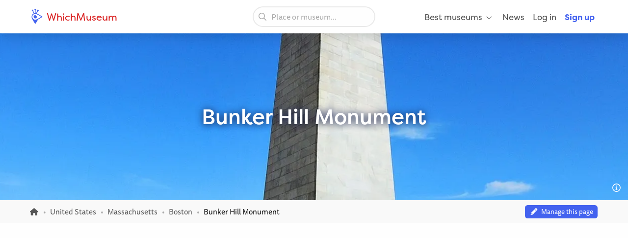

--- FILE ---
content_type: text/html; charset=UTF-8
request_url: https://whichmuseum.com/museum/bunker-hill-monument-boston-9073
body_size: 12488
content:
<!DOCTYPE html>
<html lang="en">
<head>
<meta charset="UTF-8">
<meta name="viewport" content="width=device-width, initial-scale=1.0">
<title>Bunker Hill Monument (Boston) - Visitor Information &amp; Reviews</title>
<link rel="shortcut icon" href="/images/favicon.ico">
<link rel="apple-touch-icon" sizes="180x180" href="/images/apple-touch-icon.png">
<link rel="icon" type="image/png" sizes="32x32" href="/images/favicon-32x32.png">
<link rel="icon" type="image/png" sizes="16x16" href="/images/favicon-16x16.png">
<link rel="mask-icon" href="/images/safari-pinned-tab.svg" color="#4362ef">
<meta name="theme-color" content="#ffffff">
<link rel="alternate" type="application/rss+xml" title="WhichMuseum News" href="https://whichmuseum.com/news/rss">
<link rel="manifest" href="/site.webmanifest">
<meta name="language" content="en">
<meta name="robots" content="index,follow">
<link rel="canonical" href="https://whichmuseum.com/museum/bunker-hill-monument-boston-9073">
<meta name="description" content="Bunker Hill Monument is a museum in Boston. View visitor information, information about the collection and read reviews.">
<meta property="og:title" content="Bunker Hill Monument (Boston) - Visitor Information &amp; Reviews - WhichMuseum">
<meta property="og:url" content="https://whichmuseum.com/museum/bunker-hill-monument-boston-9073"><meta property="og:image" content="https://image.wmsm.co/62a684b2cf986/og-image.webp?quality=80&width=1296&height=729&aspect_ratio=1296%3A729">
<meta property="og:description" content="Bunker Hill Monument is a museum in Boston. View visitor information, information about the collection and read reviews.">
<link rel="alternate" hreflang="x-default" href="https://whichmuseum.com/museum/bunker-hill-monument-boston-9073">
<link rel="alternate" hreflang="en" href="https://whichmuseum.com/museum/bunker-hill-monument-boston-9073">
<link rel="alternate" hreflang="en-GB" href="https://whichmuseum.co.uk/museum/bunker-hill-monument-boston-9073">
<link rel="alternate" hreflang="nl" href="https://whichmuseum.nl/museum/bunker-hill-monument-boston-9073">
<link rel="alternate" hreflang="de" href="https://whichmuseum.de/museum/bunker-hill-monument-boston-9073">
<link rel="alternate" hreflang="es" href="https://whichmuseum.es/museo/monumento-de-bunker-hill-boston-9073">
<link rel="alternate" hreflang="it" href="https://whichmuseum.it/museo/bunker-hill-monument-boston-9073">
<link rel="alternate" hreflang="fr" href="https://whichmuseum.fr/musee/monument-de-bunker-hill-boston-9073">
    <link rel="stylesheet" href="/build/app.65128ddf.css">
    <link rel="stylesheet" href="/build/museum.731bfe23.css">

<script>
    window.plausible=window.plausible||function(){(plausible.q=plausible.q||[]).push(arguments)},plausible.init=plausible.init||function(i){plausible.o=i||{}};
    
    window.wm = window.wm || {};
    window.wm.fn = window.wm.fn || {};
    window.wm.cmd = window.wm.cmd || [];
    window.wm.vars = window.wm.vars || {};
    
    window.wm.posthog = {
        enable: true,
        cmd: []
    }
    
    window.wm.app = {
        'auth_url': 'https://user.whichmuseum.com/user.json',
        'user': false,
        'environment': 'prod',
        'search_api': 'https://whichmuseum.com/search/suggest.json',
        'disable_ads': false,
        'disable_gtm': false,
        'locale': 'en-US',
        'language': 'en',
        'currency': 'USD',
        'is_vero_campaign': false
    };

    window.wm.fn.userHasRole = function(role) {
        if (window.wm.app.user) {
            return window.wm.app.user.roles.indexOf(role) !== -1;
        }
        return false;
    }

    window.wm.fn.log = function(message, name) {
        return window.wm.app.environment === 'prod' ? false : console.log('%cWM Log%c' + (name ? name + '%c ' : ' ') + message, 'background: #4362ef; color: #fff; padding: 5px; font-weight: bold;', (name ? 'background: #4de587; color: #0c5327; padding: 5px; font-weight: bold;' : ''), '');
    }

    window.wm.fn.sendEvent = function(event, vars) {
        // window.dataLayer = window.dataLayer || [];
        // var object = Object.assign({
        //     event: event
        // }, vars);
        
        //window.dataLayer.push(object);

        if (window.wm.fn.userHasRole('ROLE_ADMIN') || window.wm.app.environment !== 'prod') {
            window.wm.fn.log(JSON.stringify(vars), "Event: " + event);
        }

        if (typeof posthog !== 'undefined') {
            posthog.capture(event, vars);
        } else {
            window.wm.posthog.cmd.push(function() {
                posthog.capture(event, vars);
            });
        }
    }

    if (typeof sessionStorage !== 'undefined') {
        try {
            window.wm.app.user = JSON.parse(sessionStorage.getItem('user'));
        } catch {}
    }
</script>
    <script async src="https://securepubads.g.doubleclick.net/tag/js/gpt.js"></script>



    <script type="application/ld+json">
        {
        "@context": "https://schema.org/",
        "@type": "AggregateRating",
        "itemReviewed": {
            "@type": "Organization",
            "image": "https://image.wmsm.co/62a684b2cf986/bunker-hill-monument-boston.webp?quality=80&width=1296&height=729&aspect_ratio=1296%3A729",
            "name": "Bunker Hill Monument",
            "address" : {
            "@type": "PostalAddress",
            "streetAddress": "Monument Square",
            "addressLocality": "Boston",
            "postalCode": "MA 02129",
            "addressCountry": "US"
            }
        },
        "ratingValue": "4.4",
        "bestRating": "5",
        "ratingCount": "1"
        }
    </script>


<script type="application/ld+json">
  {
    "@context": "http://schema.org/",
    "@type": "Museum",
    "name": "Bunker Hill Monument",
    "description": "",
        "address": {
        "@type": "PostalAddress",
        "addressCountry": "United States",
        "addressLocality": "Boston",
        "streetAddress": "Monument Square"
      }
    }
  }
</script>

</head>
<body class="page-museum_index"><noscript><iframe src="https://www.googletagmanager.com/ns.html?id=GTM-WF5JV4V"
    height="0" width="0" style="display:none;visibility:hidden"></iframe></noscript><header id="header">
	<div class="grid-container">
		<div class="grid-x align-middle">
			<div class="cell auto large-4">
				<div class="grid-x align-middle logo">
					<div class="cell shrink">
						<a href="https://whichmuseum.com/"><span class='icon'><svg xmlns="http://www.w3.org/2000/svg" viewBox="0 0 24 24" width="16"><path d="M10.947 11.827c-.618 0-1.12-.486-1.12-1.087 0-.238.082-.457.217-.637a2.605 2.605 0 101.558 1.516 1.137 1.137 0 01-.655.208z"/><path d="M19.926 12.081c-.586-.404-4.199-2.814-7.422-4.38-.206-.099-.75-.321-.917-.397l1.797-3.433a1.302 1.302 0 00-.014-2.605c-.719 0-1.302.583-1.302 1.303 0 .3.105.571.274.791l-1.864 3.563a5.705 5.705 0 00-.725-.113V2.464c.427-.213.724-.65.724-1.161a1.302 1.302 0 10-2.605 0c0 .511.296.947.724 1.161v4.333c-.248.024-.489.07-.725.125L6.022 3.341c.16-.217.257-.481.257-.771a1.303 1.303 0 10-1.303 1.303l.016-.002 1.77 3.432a5.789 5.789 0 00-3.378 5.256c0 .097.005.198.016.303.048.945.359 1.747.772 2.601 1.687 3.309 4.121 7.263 4.525 7.849l.478.688.476-.69c.346-.502 2.407-3.521 3.857-6.417 2.896-1.451 5.916-3.512 6.418-3.858l.689-.477-.689-.477zM9.175 17.189a4.638 4.638 0 01-4.633-4.632 4.637 4.637 0 014.633-4.632c1.998 0 6.933 3.003 9.386 4.632-2.454 1.63-7.389 4.632-9.386 4.632z"/></svg></span> WhichMuseum</a>
					</div>
				</div>
			</div>
			<div class="cell auto show-for-large search">
									<div data-search class="search search--large">
    <label class="show-for-sr" for="search-large">Place or museum...</label><div><input type="text" placeholder="Place or museum..." id="search-large" data-no-results="No results for">
    <button aria-label="Search"><svg aria-hidden='true' class='icon icon--fw icon-magnifying-glass'><use xlink:href='/icons.svg?v=1#icon-magnifying-glass'></use></svg></button></div>
</div>
							</div>
			<div class="cell shrink large-4 navigation">
				    <div data-navigation style="display: none;">
    <a href="#" class="hide-for-large toggle" data-navigation-toggle>
        <span class="open mr-3" data-search-toggle="small"><svg aria-hidden='true' class='icon icon--fw icon-magnifying-glass'><use xlink:href='/icons.svg?v=1#icon-magnifying-glass'></use></svg><span>Search</span></span>
        <span class="open"><svg aria-hidden='true' class='icon icon--fw icon-bars'><use xlink:href='/icons.svg?v=1#icon-bars'></use></svg><span>Menu</span></span>
        <span class="close" style="display:none;"><svg aria-hidden='true' class='icon icon--fw icon-xmark'><use xlink:href='/icons.svg?v=1#icon-xmark'></use></svg></span>
        <span class="show-for-sr">Open/close menu</span>
    </a>
        <nav>
        <div class="hide-for-large">
            <div data-search class="search search--small">
    <label class="show-for-sr" for="search-small">Place or museum...</label><div><input type="text" placeholder="Place or museum..." id="search-small" data-no-results="No results for">
    <button aria-label="Search"><svg aria-hidden='true' class='icon icon--fw icon-magnifying-glass'><use xlink:href='/icons.svg?v=1#icon-magnifying-glass'></use></svg></button></div>
</div>
        </div>
        <ul class="main" style="display:none;" data-auth-show="always">
                            <li>
                    <a href="#" class="has-sub">Best museums <svg aria-hidden='true' class='icon icon--fw ml-1 icon--small icon-angle-down'><use xlink:href='/icons.svg?v=1#icon-angle-down'></use></svg></a>
                    <ul class="is-mega" style="visibility:hidden;">
                    <li><a href='/place/albania-10523/best-museums'>Albania </a></li><li><a href='/place/andorra-10524/best-museums'>Andorra </a></li><li><a href='/place/argentina-8889/best-museums'>Argentina </a></li><li><a href='/place/aruba-9430/best-museums'>Aruba </a></li><li><a href='/place/australia-3380/best-museums'>Australia </a></li><li><a href='/place/austria-7/best-museums'>Austria </a></li><li><a href='/place/azerbaijan-10526/best-museums'>Azerbaijan </a></li><li><a href='/place/belgium-2/best-museums'>Belgium </a></li><li><a href='/place/bolivia-9808/best-museums'>Bolivia </a></li><li><a href='/place/brazil-9985/best-museums'>Brazil </a></li><li><a href='/place/bulgaria-23/best-museums'>Bulgaria </a></li><li><a href='/place/canada-3381/best-museums'>Canada </a></li><li><a href='/place/chile-9615/best-museums'>Chile </a></li><li><a href='/place/china-22936/best-museums'>China </a></li><li><a href='/place/colombia-9342/best-museums'>Colombia </a></li><li><a href='/place/costa-rica-9616/best-museums'>Costa Rica </a></li><li><a href='/place/croatia-24/best-museums'>Croatia </a></li><li><a href='/place/cuba-9530/best-museums'>Cuba </a></li><li><a href='/place/czechia-13/best-museums'>Czechia </a></li><li><a href='/place/denmark-16/best-museums'>Denmark </a></li><li><a href='/place/dominican-republic-9614/best-museums'>Dominican Republic </a></li><li><a href='/place/ecuador-9844/best-museums'>Ecuador </a></li><li><a href='/place/egypt-22937/best-museums'>Egypt </a></li><li><a href='/place/england-4/best-museums'>England </a></li><li><a href='/place/estonia-20/best-museums'>Estonia </a></li><li><a href='/place/faroe-islands-10522/best-museums'>Faroe Islands </a></li><li><a href='/place/finland-21/best-museums'>Finland </a></li><li><a href='/place/france-11/best-museums'>France </a></li><li><a href='/place/germany-8/best-museums'>Germany </a></li><li><a href='/place/greece-14/best-museums'>Greece </a></li><li><a href='/place/hungary-17/best-museums'>Hungary </a></li><li><a href='/place/iceland-9429/best-museums'>Iceland </a></li><li><a href='/place/ireland-27/best-museums'>Ireland </a></li><li><a href='/place/italy-9/best-museums'>Italy </a></li><li><a href='/place/jamaica-8873/best-museums'>Jamaica </a></li><li><a href='/place/japan-21915/best-museums'>Japan </a></li><li><a href='/place/latvia-22/best-museums'>Latvia </a></li><li><a href='/place/liechtenstein-10525/best-museums'>Liechtenstein </a></li><li><a href='/place/lithuania-25/best-museums'>Lithuania </a></li><li><a href='/place/mexico-8505/best-museums'>Mexico </a></li><li><a href='/place/morocco-22938/best-museums'>Morocco </a></li><li><a href='/place/the-netherlands-1/best-museums'>Netherlands, the </a></li><li><a href='/place/new-zealand-3379/best-museums'>New Zealand </a></li><li><a href='/place/northern-ireland-3/best-museums'>Northern Ireland </a></li><li><a href='/place/norway-10527/best-museums'>Norway </a></li><li><a href='/place/paraguay-9914/best-museums'>Paraguay </a></li><li><a href='/place/peru-9472/best-museums'>Peru </a></li><li><a href='/place/poland-12/best-museums'>Poland </a></li><li><a href='/place/portugal-18/best-museums'>Portugal </a></li><li><a href='/place/puerto-rico-8835/best-museums'>Puerto rico </a></li><li><a href='/place/qatar-22939/best-museums'>Qatar </a></li><li><a href='/place/romania-19/best-museums'>Romania </a></li><li><a href='/place/russia-22940/best-museums'>Russia </a></li><li><a href='/place/rwanda-22954/best-museums'>Rwanda </a></li><li><a href='/place/scotland-6/best-museums'>Scotland </a></li><li><a href='/place/slovakia-26/best-museums'>Slovakia </a></li><li><a href='/place/south-africa-22953/best-museums'>South Africa </a></li><li><a href='/place/spain-10/best-museums'>Spain </a></li><li><a href='/place/suriname-9939/best-museums'>Suriname </a></li><li><a href='/place/sweden-15/best-museums'>Sweden </a></li><li><a href='/place/switzerland-10437/best-museums'>Switzerland </a></li><li><a href='/place/taiwan-22941/best-museums'>Taiwan </a></li><li><a href='/place/turkey-10440/best-museums'>Turkey </a></li><li><a href='/place/us-virgin-islands-8874/best-museums'>US virgin islands </a></li><li><a href='/place/united-arab-emirates-10409/best-museums'>United Arab Emirates </a></li><li><a href='/place/united-states-2682/best-museums'>United States </a></li><li><a href='/place/uruguay-9874/best-museums'>Uruguay </a></li><li><a href='/place/vatican-city-13344/best-museums'>Vatican City </a></li><li><a href='/place/venezuela-9791/best-museums'>Venezuela </a></li><li><a href='/place/wales-5/best-museums'>Wales </a></li><li><a href="/place/united-states-2682/places" class="show-for-small-only">All museums United States</a></li>                    </ul>
                </li>
                                        <li><a href="/news">News</a></li>
                                        <li class="hide-for-large">
                    <a href="#" class="has-sub">Language <svg aria-hidden='true' class='icon icon--fw ml-1 icon--small icon-angle-down'><use xlink:href='/icons.svg?v=1#icon-angle-down'></use></svg></a>
                    <ul>
                                                                    <li><a href="#"><strong>English (international)</strong></a></li>
                                                                <li><a href="https://whichmuseum.co.uk/museum/bunker-hill-monument-boston-9073">English (Great Britain)</a></li>
                                                                <li><a href="https://whichmuseum.nl/museum/bunker-hill-monument-boston-9073">Dutch</a></li>
                                                                <li><a href="https://whichmuseum.de/museum/bunker-hill-monument-boston-9073">German</a></li>
                                                                <li><a href="https://whichmuseum.es/museo/monumento-de-bunker-hill-boston-9073">Spanish</a></li>
                                                                <li><a href="https://whichmuseum.it/museo/bunker-hill-monument-boston-9073">Italian</a></li>
                                                                <li><a href="https://whichmuseum.fr/musee/monument-de-bunker-hill-boston-9073">French</a></li>
                                        </ul>
                </li>
                        <li data-auth-show="false"><a href="https://user.whichmuseum.com/login?referer_url=https://whichmuseum.com/museum/bunker-hill-monument-boston-9073" rel="nofollow">Log in</a></li>
            <li data-auth-show="false"><a href="https://user.whichmuseum.com/signup?referer_url=https://whichmuseum.com/museum/bunker-hill-monument-boston-9073" class="text-blue" rel="nofollow"><strong>Sign up</strong></a></li>

        </ul>
    </nav>
</div>

<script id="hbs-auth-navigation" type="text/x-handlebars-template">
    <li>
        <a href="#" class="has-sub">
            {{{ user_icon }}}
            <span class="hide-for-large">&nbsp;&nbsp;{{ display_name }}</span>
            <span class="hide-for-large"><svg aria-hidden='true' class='icon ml-1 icon--small icon-angle-down'><use xlink:href='/icons.svg?v=1#icon-angle-down'></use></svg></span>
        </a>
        <ul style="visibility:hidden;">
            <li><a href="//user.whichmuseum.com/profile">My profile</a></li>
            <li><a href="//user.whichmuseum.com/lists">My lists</a></li>
            <li><a href="//user.whichmuseum.com/reviews">My reviews</a></li>
            <li data-auth-show="owner" style="display:none;"><a href="#" data-auth-url="museum_edit_home">Museum management</a></li>

            <li><a href="https://user.whichmuseum.com/logout?referer_url=https://whichmuseum.com/museum/bunker-hill-monument-boston-9073">Log out</a></li>
        </ul>
    </li>
</script>
			</div>
		</div>
	</div>
</header>

    <span class="anchor" id="top"></span>

        <div class="banner bg-purple-gradient banner--taller text-white banner--bg" style="background-image:url(https://image.wmsm.co/62a684b2cf986/bunker-hill-monument-boston.webp?quality=80&width=1755&height=425&aspect_ratio=1755%3A425);">
    <div class="grid-container">
        <div class="banner__content grid-x grid-padding-y align-middle">
            <div class="cell auto">
                <h1 class="mb-0">Bunker Hill Monument</h1>
                                            </div>
        </div>
    </div>
                <span data-tippy-ajax data-url="/img-license/62a684b2cf986.webp/title" class="banner__credits"><svg aria-hidden='true' class='icon icon--fw icon-circle-info'><use xlink:href='/icons.svg?v=1#icon-circle-info'></use></svg></span>
        </div>
                                            
<div class="breadcrumbs" data-museum-id="9073"><div class="grid-container"><div class="grid-x grid-padding-y align-middle"><div class="cell large-auto"><ol class="px-0 no-max-width" itemscope itemtype="https://schema.org/BreadcrumbList"><li class="show-for-medium" itemprop="itemListElement" itemscope itemtype="https://schema.org/ListItem"><a href="https://whichmuseum.com/" itemprop="item"><svg class='icon icon--fw icon--small icon-home'><title>Homepage</title><use xlink:href='/icons.svg?v=1#icon-home'></use></svg><span itemprop="name" class="hide">Homepage</span><meta itemprop="position" content="1" /></a></li><li class="show-for-medium" itemprop="itemListElement" itemscope itemtype="https://schema.org/ListItem"><a href="/place/united-states-2682" itemprop="item"><span itemprop="name">United States</span></a><meta itemprop="position" content="2" /></li><li class="show-for-medium" itemprop="itemListElement" itemscope itemtype="https://schema.org/ListItem"><a href="/place/massachusetts-8940" itemprop="item"><span itemprop="name">Massachusetts</span></a><meta itemprop="position" content="3" /></li><li itemprop="itemListElement" itemscope itemtype="https://schema.org/ListItem"><a href="/place/boston-2742" itemprop="item"><span itemprop="name">Boston</span></a><meta itemprop="position" content="4" /></li><li itemprop="itemListElement" itemscope itemtype="https://schema.org/ListItem"><span class="show-for-sr">Current: </span><span itemprop="name">Bunker Hill Monument</span><meta itemprop="position" content="5" /></li></ol></div><div class="cell large-shrink text-tiny text-center"><div data-owner-badge><div data-owner="false"><script>
                                var vars = {
                                    museum_name: "Bunker\u0020Hill\u0020Monument",
                                    museum_id: parseInt("9073"),
                                    museum_route: "museum_index",
                                    museum_is_owned: false,
                                    museum_city_name: "Boston",
                                    museum_city_id: parseInt("2742"),
                                    museum_country_name: "United\u0020States",
                                    museum_country_id: parseInt("2682")
                                }
                            </script><a href="https://user.whichmuseum.com/claim-request?museum=9073" class="label label--tiny blue my-0" data-auth-show="true" style="display: none;"><svg aria-hidden='true' class='icon icon--fw icon-pencil'><use xlink:href='/icons.svg?v=1#icon-pencil'></use></svg>&nbsp;&nbsp;Manage this page</a><a href="https://user.whichmuseum.com/login?referer_url=https://user.whichmuseum.com/claim-request?museum%3D9073" class="label label--tiny blue my-0" data-auth-show="false"><svg aria-hidden='true' class='icon icon--fw icon-pencil'><use xlink:href='/icons.svg?v=1#icon-pencil'></use></svg>&nbsp;&nbsp;Manage this page</a><script>
                            window.wm.cmd.push(function() {
                                //window.wm.fn.sendEvent('museum', vars);
                            });
                            </script></div><div data-owner="true" style="display: none;"><a href="#" class="label label--tiny blue my-0"><svg aria-hidden='true' class='icon icon--fw icon-pencil'><use xlink:href='/icons.svg?v=1#icon-pencil'></use></svg>&nbsp;&nbsp;Edit page content (Museum Management)</a></div></div></div></div></div></div>
<div class="ad ad--header pb-0">
        <div class="ad__body" id="ad-header"></div>
</div>
<script>
window.wm.cmd.push(function() {
    window.wm.fn.ads.displayAd('header');
});
</script>



<section class="section section--first pb-2">
    <div class="grid-container">
        <div class="grid-x align-center">
            <div class="cell large-12">
                <ul class="button-group m-0">
                    <li><a href="#section-information" class="button gray-3 round small">Museum details</a></li>
                    <li><a href="#section-gallery" class="button gray-3 round small">Images</a></li>
                    <li><a href="#section-visitor-information" class="button gray-3 round small">Visitor information</a></li>
                                            <li><a href="#section-exhibitions" class="button gray-3 round small">Exhibitions</a></li>
                                        <li><a href="#section-reviews" class="button gray-3 round small">Reviews</a></li>
                                                        </ul>
            </div>
        </div>
    </div>
</section>



<span class="anchor" id="section-information"></span>
<section class="section museum__top pt-3 pb-4">
    <div class="grid-container">
        <div class="grid-x grid-margin-x grid-margin-y align-middle mb-2">
            <div class="cell museum__rating large-shrink">
                <div class="rating "><span class="rating__rating">4.4</span><span class="rating__stars"><svg aria-hidden='true' class='icon rating__star-filled icon-star'><use xlink:href='/icons.svg?v=1#icon-star'></use></svg><svg aria-hidden='true' class='icon rating__star-filled icon-star'><use xlink:href='/icons.svg?v=1#icon-star'></use></svg><svg aria-hidden='true' class='icon rating__star-filled icon-star'><use xlink:href='/icons.svg?v=1#icon-star'></use></svg><svg aria-hidden='true' class='icon rating__star-filled icon-star'><use xlink:href='/icons.svg?v=1#icon-star'></use></svg><svg aria-hidden='true' class='icon rating__star-half icon-star-half-duo'><use xlink:href='/icons.svg?v=1#icon-star-half-duo'></use></svg></span><span class="rating__votes"><a href="#section-reviews" class="text-underline">1 rating</a></span></div>
            </div>
            <div class="cell large-auto large-shrink text-center">
                <ul class="museum-rank mb-0">
                        <li><a href="/place/boston-2742/best-museums" class="label small yellow m-0"><svg aria-hidden='true' class='icon icon--fw icon--small icon-trophy'><use xlink:href='/icons.svg?v=1#icon-trophy'></use></svg> #<strong>4</strong> in Boston</a></li>
                    <li><a href="/place/massachusetts-8940/best-museums" class="label small yellow m-0"><svg aria-hidden='true' class='icon icon--fw icon--small icon-trophy'><use xlink:href='/icons.svg?v=1#icon-trophy'></use></svg> #<strong>5</strong> in Massachusetts</a></li>
                    <li><a href="/place/united-states-2682/best-museums" class="label small yellow m-0"><svg aria-hidden='true' class='icon icon--fw icon--small icon-trophy'><use xlink:href='/icons.svg?v=1#icon-trophy'></use></svg> #<strong>81</strong> in United States</a></li>
    
                                        </ul>
            </div>
            <div class="cell large-auto large-shrink text-center large-text-left" data-wishlist="button">
                <a href="https://user.whichmuseum.com/login?referer_url=https://whichmuseum.com/museum/bunker-hill-monument-boston-9073" class="button white mb-0" data-not-logged-in><svg aria-hidden='true' class='icon icon--fw text-red icon-heart'><use xlink:href='/icons.svg?v=1#icon-heart'></use></svg>&nbsp;&nbsp;Save museum</a>
                <a href="#" class="button white mb-0" data-featherlight="https://user.whichmuseum.com/lists/add/9073" data-save style="display: none;"><svg aria-hidden='true' class='icon icon--fw text-red icon-heart'><use xlink:href='/icons.svg?v=1#icon-heart'></use></svg>&nbsp;&nbsp;Save museum</a>
                <a href="#" class="button white mb-0" data-featherlight="https://user.whichmuseum.com/lists/add/9073" data-saved style="display: none;"><svg aria-hidden='true' class='icon icon--fw text-red icon-heart-filled'><use xlink:href='/icons.svg?v=1#icon-heart-filled'></use></svg>&nbsp;&nbsp;Museum saved</a>
            </div>
        </div>
        <div class="grid-x grid-margin-x grid-margin-y">
            <div class="cell medium-7 large-9 museum__information">
                                            <p class="notification notification--warning no-max-width">This museum is closed temporarily.</p>

                                <h2 class="h4">Bunker Hill Monument and its collection</h2>
                <div class="museum__description mb-4"><div class="float-right ml-6 mt-2 mb-6 show-for-large"><a href="/img-license/62a684b2cf986.webp/lightbox" data-featherlight="ajax" data-inline-image><img src="https://image.wmsm.co/62a684b2cf986/bunker-hill-monument-boston.webp?quality=80&width=500&height=312&aspect_ratio=500%3A312" alt="Bunker Hill Monument" class="radius" width="250" height="156"></a><div class="mt-0 text-small text-right"><span data-tippy-ajax data-url="/img-license/62a684b2cf986.webp/title" class="cursor-pointer"><small>Source</small></span></div></div><div class="collapse collapse--tall"><div class="collapse__content"><p>The Bunker Hill Monument is a significant historical site located in Breed&#039;s Hill, in the city of Charlestown, which is now a district of Boston, Massachusetts. This 67-meter high obelisk commemorates the Battle of Bunker Hill, a pivotal event in the American Revolutionary War. Despite the name, the majority of the battle took place on Breed&#039;s Hill, not Bunker Hill.</p><h3 class="h5">Bunker Hill Museum and Recognition</h3><p>Opposite the Bunker Hill Monument is the Bunker Hill Museum, which opened in 2007. The museum houses numerous exhibits on the Battle of Bunker Hill, providing visitors with a deeper understanding of this historical event. The site is part of the Freedom Trail and the Boston National Historical Park, and is listed as a National Historic Landmark and on the National Register of Historic Places.</p></div><p class="mb-0"><a href="#" data-expand>Read more&hellip;</a></p></div><div class="float-right" style="margin-top:-1rem;"><span data-tippy-ajax data-url="/museum-text-license/9073" class="cursor-pointer"><small><svg aria-hidden='true' class='icon icon--fw icon-circle-info'><use xlink:href='/icons.svg?v=1#icon-circle-info'></use></svg></small></span></div></div>
                                                                                                                                                                                                                                                                                                                                                                                                                                                                                                            
                                            <div class="text-small mb-2">
                            <div class="inline-flex-container align-middle mr-2"><span class="label text-micro mr-1 label--round" data-tippy-content="Spanish">ES</span><span>Monumento de Bunker Hill</span></div><div class="inline-flex-container align-middle mr-2"><span class="label text-micro mr-1 label--round" data-tippy-content="French">FR</span><span>Monument de Bunker Hill</span></div><div class="inline-flex-container align-middle mr-2"><span class="label text-micro mr-1 label--round" data-tippy-content="English">EN</span><span>The Battle of Bunker Hill Museum</span></div>
                        </div>
                                    
                <div class="grid-x">
                    <div class="cell museum__types">
                        <p class="mb-0">
                                                                                                                                        <span class="label label--round brown label--static"><svg class='icon icon--fw icon-bank'><title>History & Anthropology</title><use xlink:href='/icons.svg?v=1#icon-bank'></use></svg>&nbsp;History & Anthropology</span>
            
                                                                        
                                                                                        <span class="label label--round label--static">Historic house</span>
                                                            <span class="label label--round label--static">War</span>
                                                    </p>
                    </div>
                </div>

                                                                                                                                                                                                                                                                                                                                                                                                                                                                                                                                                                                                                                                                                                                                                                                                                                                                                                                                                        
                                                                                                                                                                                                                                                                                                                                                                                                                                                                                                                                                                                                                                                                                                                                                                                                                    
                                                <div class="scroll scroll--small mt-2 show-for-small-only">
                            <p class="no-max-width mb-0 scroll__body">
                                                                <a href="/place/united-states-2682/history" class="label label--round blue-light">
                                                                            #<strong>25</strong> History & Anthropology in United States
                                                                    </a>
                                                            <a href="/place/united-states-2682/t-historic-house" class="label label--round blue-light">
                                                                            #<strong>20</strong> Historic houses in United States
                                                                    </a>
                                                            <a href="/place/united-states-2682/t-war" class="label label--round blue-light">
                                                                            #<strong>11</strong> War museums in United States
                                                                    </a>
                                                            <a href="/place/boston-2742/history" class="label label--round blue-light">
                                                                            #<strong>3</strong> History & Anthropology in Boston
                                                                    </a>
                                                            <a href="/place/boston-2742/t-historic-house" class="label label--round blue-light">
                                                                            #<strong>3</strong> Historic houses in Boston
                                                                    </a>
                                                            <a href="/place/boston-2742/t-war" class="label label--round blue-light">
                                                                            #<strong>1</strong> War museums in Boston
                                                                    </a>
                                                            <a href="/place/massachusetts-8940/history" class="label label--round blue-light">
                                                                            #<strong>4</strong> History & Anthropology in Massachusetts
                                                                    </a>
                                                            <a href="/place/massachusetts-8940/t-historic-house" class="label label--round blue-light">
                                                                            #<strong>4</strong> Historic houses in Massachusetts
                                                                    </a>
                                                            <a href="/place/massachusetts-8940/t-war" class="label label--round blue-light">
                                                                            #<strong>1</strong> War museums in Massachusetts
                                                                    </a>
                            
                            </p>
                        </div>

                                                <div class="show-for-medium mt-2">
                                                            <div class="collapse collapse--no-gradient" style="--collapse-max-height: 4.7rem;">
                                    <div class="collapse__content mb-0">
                                                                        <a href="/place/united-states-2682/history" class="label label--round blue-light">
                                                                            #<strong>25</strong> History & Anthropology in United States
                                                                    </a>
                                                            <a href="/place/united-states-2682/t-historic-house" class="label label--round blue-light">
                                                                            #<strong>20</strong> Historic houses in United States
                                                                    </a>
                                                            <a href="/place/united-states-2682/t-war" class="label label--round blue-light">
                                                                            #<strong>11</strong> War museums in United States
                                                                    </a>
                                                            <a href="/place/boston-2742/history" class="label label--round blue-light">
                                                                            #<strong>3</strong> History & Anthropology in Boston
                                                                    </a>
                                                            <a href="/place/boston-2742/t-historic-house" class="label label--round blue-light">
                                                                            #<strong>3</strong> Historic houses in Boston
                                                                    </a>
                                                            <a href="/place/boston-2742/t-war" class="label label--round blue-light">
                                                                            #<strong>1</strong> War museums in Boston
                                                                    </a>
                                                            <a href="/place/massachusetts-8940/history" class="label label--round blue-light">
                                                                            #<strong>4</strong> History & Anthropology in Massachusetts
                                                                    </a>
                                                            <a href="/place/massachusetts-8940/t-historic-house" class="label label--round blue-light">
                                                                            #<strong>4</strong> Historic houses in Massachusetts
                                                                    </a>
                                                            <a href="/place/massachusetts-8940/t-war" class="label label--round blue-light">
                                                                            #<strong>1</strong> War museums in Massachusetts
                                                                    </a>
                            
                                    </div>
                                                                            <p class="mb-0 mt-0">
                                            <a href="#" data-expand class="label label--round label--small">More&hellip;</a>
                                        </p>
                                                                    </div>
                                                    </div>
                                                </div>
            <div class="cell auto museum__contact">
                                <div class="grid-x radius">
                    <address class="text-normal cell small-6 medium-12">
                        <div><strong>Bunker Hill Monument</strong></div>
                        <div>Monument Square</div>
                                                <div>MA 02129 <a href="/place/boston-2742" class="text-inherit">Boston</a></div>
                                                    <div>Massachusetts</div>
                                                <div><a href="/place/united-states-2682" class="text-inherit">United States</a></div>
                    </address>
    
                    <ul class="no-bullet p-0 mb-0 cell small-6 medium-12">
                        <li class="mb-1"><svg aria-hidden='true' class='icon icon--fw icon-location-dot'><use xlink:href='/icons.svg?v=1#icon-location-dot'></use></svg> <a href="#section-map" class="text-strong">View on map</a></li>
                                                    <li class="mb-1">
                                <svg aria-hidden='true' class='icon icon--fw icon-phone'><use xlink:href='/icons.svg?v=1#icon-phone'></use></svg> <a href="tel:+16172425641" class="text-strong">+1 617-242-5641</a>
                            </li>
                                                                            <li class="mb-1">
                                <svg aria-hidden='true' class='icon icon--fw icon-link'><use xlink:href='/icons.svg?v=1#icon-link'></use></svg> <a href="https://www.nps.gov/bost/learn/historyculture/bhm.htm" class="text-strong" rel="noopener noreferrer nofollow" target="_blank">Website</a>
                            </li>
                                            </ul>
                </div>
            </div>
        </div>
    </div>
</section>

<div class="ad ad--inpage-1 ad--inpage ">
                    <div class="ad__body" id="ad-inpage-1"></div>
</div>
<script>
window.wm.cmd.push(function() {
    window.wm.fn.ads.displayAd('inpage-1');
});
</script>




    
<span class="anchor" id="section-gallery"></span>
<section class="section museum__gallery bg-blue-dark py-7">
    <div class="grid-container">
        <div class="grid-x grid-margin-x">
            <div class="cell">
                <h3 class="h4 text-center mb-6">Images of Bunker Hill Monument</h3>
                                    <div class="hs">
                        <div class="grid-x grid-margin-x medium-up-4 large-up-5 gallery" id="gallery">
                            <div class="cell"><span data-tippy-ajax data-url="/img-license/62a684b2cf986.webp/title" class="gallery__credits"><svg aria-hidden='true' class='icon icon--fw icon-circle-info'><use xlink:href='/icons.svg?v=1#icon-circle-info'></use></svg></span><a href="https://image.wmsm.co/62a684b2cf986/bunker-hill-monument-boston-1.webp?quality=80&width=1280" data-src="https://image.wmsm.co/62a684b2cf986/bunker-hill-monument-boston-1.webp?quality=80&width=1280" data-sub-html="&lt;span data-tippy-ajax data-url=&quot;/images/license/62a684b2cf986.webp&quot; class=&quot;cursor-pointer text-white&quot;&gt;&lt;svg aria-hidden=&#039;true&#039; class=&#039;icon icon--fw icon-circle-info&#039;&gt;&lt;use xlink:href=&#039;/icons.svg?v=1#icon-circle-info&#039;&gt;&lt;/use&gt;&lt;/svg&gt; Source&lt;/span&gt;"><figure><img alt="Bunker Hill Monument" loading="lazy" src="https://image.wmsm.co/62a684b2cf986/bunker-hill-monument-boston.webp?quality=80&width=800&height=600&aspect_ratio=800%3A600" width="400" height="300"></figure><div class="overlay"><svg aria-hidden='true' class='icon text-2x icon-magnifying-glass'><use xlink:href='/icons.svg?v=1#icon-magnifying-glass'></use></svg></div></a></div><div class="cell"><span data-tippy-ajax data-url="/img-license/673ea1292cb2a.webp/title" class="gallery__credits"><svg aria-hidden='true' class='icon icon--fw icon-circle-info'><use xlink:href='/icons.svg?v=1#icon-circle-info'></use></svg></span><a href="https://image.wmsm.co/673ea1292cb2a/bunker-hill-monument-boston-2.webp?quality=80&width=1280" data-src="https://image.wmsm.co/673ea1292cb2a/bunker-hill-monument-boston-2.webp?quality=80&width=1280" data-sub-html="&lt;span data-tippy-ajax data-url=&quot;/images/license/673ea1292cb2a.webp&quot; class=&quot;cursor-pointer text-white&quot;&gt;&lt;svg aria-hidden=&#039;true&#039; class=&#039;icon icon--fw icon-circle-info&#039;&gt;&lt;use xlink:href=&#039;/icons.svg?v=1#icon-circle-info&#039;&gt;&lt;/use&gt;&lt;/svg&gt; Source&lt;/span&gt;"><figure><img alt="Bunker Hill Monument" loading="lazy" src="https://image.wmsm.co/673ea1292cb2a/bunker-hill-monument-boston.webp?quality=80&width=800&height=600&aspect_ratio=800%3A600" width="400" height="300"></figure><div class="overlay"><svg aria-hidden='true' class='icon text-2x icon-magnifying-glass'><use xlink:href='/icons.svg?v=1#icon-magnifying-glass'></use></svg></div></a></div><div class="cell"><span data-tippy-ajax data-url="/img-license/673ea13f8f215.webp/title" class="gallery__credits"><svg aria-hidden='true' class='icon icon--fw icon-circle-info'><use xlink:href='/icons.svg?v=1#icon-circle-info'></use></svg></span><a href="https://image.wmsm.co/673ea13f8f215/bunker-hill-monument-boston-3.webp?quality=80&width=1280" data-src="https://image.wmsm.co/673ea13f8f215/bunker-hill-monument-boston-3.webp?quality=80&width=1280" data-sub-html="&lt;span data-tippy-ajax data-url=&quot;/images/license/673ea13f8f215.webp&quot; class=&quot;cursor-pointer text-white&quot;&gt;&lt;svg aria-hidden=&#039;true&#039; class=&#039;icon icon--fw icon-circle-info&#039;&gt;&lt;use xlink:href=&#039;/icons.svg?v=1#icon-circle-info&#039;&gt;&lt;/use&gt;&lt;/svg&gt; Source&lt;/span&gt;"><figure><img alt="Bunker Hill Monument" loading="lazy" src="https://image.wmsm.co/673ea13f8f215/bunker-hill-monument-boston.webp?quality=80&width=800&height=600&aspect_ratio=800%3A600" width="400" height="300"></figure><div class="overlay"><svg aria-hidden='true' class='icon text-2x icon-magnifying-glass'><use xlink:href='/icons.svg?v=1#icon-magnifying-glass'></use></svg></div></a></div><div class="cell"><span data-tippy-ajax data-url="/img-license/673ea156473e5.webp/title" class="gallery__credits"><svg aria-hidden='true' class='icon icon--fw icon-circle-info'><use xlink:href='/icons.svg?v=1#icon-circle-info'></use></svg></span><a href="https://image.wmsm.co/673ea156473e5/bunker-hill-monument-boston-4.webp?quality=80&width=1280" data-src="https://image.wmsm.co/673ea156473e5/bunker-hill-monument-boston-4.webp?quality=80&width=1280" data-sub-html="&lt;span data-tippy-ajax data-url=&quot;/images/license/673ea156473e5.webp&quot; class=&quot;cursor-pointer text-white&quot;&gt;&lt;svg aria-hidden=&#039;true&#039; class=&#039;icon icon--fw icon-circle-info&#039;&gt;&lt;use xlink:href=&#039;/icons.svg?v=1#icon-circle-info&#039;&gt;&lt;/use&gt;&lt;/svg&gt; Source&lt;/span&gt;"><figure><img alt="Bunker Hill Monument" loading="lazy" src="https://image.wmsm.co/673ea156473e5/bunker-hill-monument-boston.webp?quality=80&width=800&height=600&aspect_ratio=800%3A600" width="400" height="300"></figure><div class="overlay"><svg aria-hidden='true' class='icon text-2x icon-magnifying-glass'><use xlink:href='/icons.svg?v=1#icon-magnifying-glass'></use></svg></div></a></div><div class="cell"><span data-tippy-ajax data-url="/img-license/673ea16c8d937.webp/title" class="gallery__credits"><svg aria-hidden='true' class='icon icon--fw icon-circle-info'><use xlink:href='/icons.svg?v=1#icon-circle-info'></use></svg></span><a href="https://image.wmsm.co/673ea16c8d937/bunker-hill-monument-boston-5.webp?quality=80&width=1280" data-src="https://image.wmsm.co/673ea16c8d937/bunker-hill-monument-boston-5.webp?quality=80&width=1280" data-sub-html="&lt;span data-tippy-ajax data-url=&quot;/images/license/673ea16c8d937.webp&quot; class=&quot;cursor-pointer text-white&quot;&gt;&lt;svg aria-hidden=&#039;true&#039; class=&#039;icon icon--fw icon-circle-info&#039;&gt;&lt;use xlink:href=&#039;/icons.svg?v=1#icon-circle-info&#039;&gt;&lt;/use&gt;&lt;/svg&gt; Source&lt;/span&gt;"><figure><img alt="Bunker Hill Monument" loading="lazy" src="https://image.wmsm.co/673ea16c8d937/bunker-hill-monument-boston.webp?quality=80&width=800&height=600&aspect_ratio=800%3A600" width="400" height="300"></figure><div class="overlay"><svg aria-hidden='true' class='icon text-2x icon-magnifying-glass'><use xlink:href='/icons.svg?v=1#icon-magnifying-glass'></use></svg></div></a></div><div class="cell"><span data-tippy-ajax data-url="/img-license/673ea1815e677.webp/title" class="gallery__credits"><svg aria-hidden='true' class='icon icon--fw icon-circle-info'><use xlink:href='/icons.svg?v=1#icon-circle-info'></use></svg></span><a href="https://image.wmsm.co/673ea1815e677/bunker-hill-monument-boston-6.webp?quality=80&width=1280" data-src="https://image.wmsm.co/673ea1815e677/bunker-hill-monument-boston-6.webp?quality=80&width=1280" data-sub-html="&lt;span data-tippy-ajax data-url=&quot;/images/license/673ea1815e677.webp&quot; class=&quot;cursor-pointer text-white&quot;&gt;&lt;svg aria-hidden=&#039;true&#039; class=&#039;icon icon--fw icon-circle-info&#039;&gt;&lt;use xlink:href=&#039;/icons.svg?v=1#icon-circle-info&#039;&gt;&lt;/use&gt;&lt;/svg&gt; Source&lt;/span&gt;"><figure><img alt="Bunker Hill Monument" loading="lazy" src="https://image.wmsm.co/673ea1815e677/bunker-hill-monument-boston.webp?quality=80&width=800&height=600&aspect_ratio=800%3A600" width="400" height="300"></figure><div class="overlay"><svg aria-hidden='true' class='icon text-2x icon-magnifying-glass'><use xlink:href='/icons.svg?v=1#icon-magnifying-glass'></use></svg></div></a></div><div class="cell"><span data-tippy-ajax data-url="/img-license/673ea1948cda3.webp/title" class="gallery__credits"><svg aria-hidden='true' class='icon icon--fw icon-circle-info'><use xlink:href='/icons.svg?v=1#icon-circle-info'></use></svg></span><a href="https://image.wmsm.co/673ea1948cda3/bunker-hill-monument-boston-7.webp?quality=80&width=1280" data-src="https://image.wmsm.co/673ea1948cda3/bunker-hill-monument-boston-7.webp?quality=80&width=1280" data-sub-html="&lt;span data-tippy-ajax data-url=&quot;/images/license/673ea1948cda3.webp&quot; class=&quot;cursor-pointer text-white&quot;&gt;&lt;svg aria-hidden=&#039;true&#039; class=&#039;icon icon--fw icon-circle-info&#039;&gt;&lt;use xlink:href=&#039;/icons.svg?v=1#icon-circle-info&#039;&gt;&lt;/use&gt;&lt;/svg&gt; Source&lt;/span&gt;"><figure><img alt="Bunker Hill Monument" loading="lazy" src="https://image.wmsm.co/673ea1948cda3/bunker-hill-monument-boston.webp?quality=80&width=800&height=600&aspect_ratio=800%3A600" width="400" height="300"></figure><div class="overlay"><svg aria-hidden='true' class='icon text-2x icon-magnifying-glass'><use xlink:href='/icons.svg?v=1#icon-magnifying-glass'></use></svg></div></a></div><div class="cell"><span data-tippy-ajax data-url="/img-license/673ea1a8f0354.webp/title" class="gallery__credits"><svg aria-hidden='true' class='icon icon--fw icon-circle-info'><use xlink:href='/icons.svg?v=1#icon-circle-info'></use></svg></span><a href="https://image.wmsm.co/673ea1a8f0354/bunker-hill-monument-boston-8.webp?quality=80&width=1280" data-src="https://image.wmsm.co/673ea1a8f0354/bunker-hill-monument-boston-8.webp?quality=80&width=1280" data-sub-html="&lt;span data-tippy-ajax data-url=&quot;/images/license/673ea1a8f0354.webp&quot; class=&quot;cursor-pointer text-white&quot;&gt;&lt;svg aria-hidden=&#039;true&#039; class=&#039;icon icon--fw icon-circle-info&#039;&gt;&lt;use xlink:href=&#039;/icons.svg?v=1#icon-circle-info&#039;&gt;&lt;/use&gt;&lt;/svg&gt; Source&lt;/span&gt;"><figure><img alt="Bunker Hill Monument" loading="lazy" src="https://image.wmsm.co/673ea1a8f0354/bunker-hill-monument-boston.webp?quality=80&width=800&height=600&aspect_ratio=800%3A600" width="400" height="300"></figure><div class="overlay"><svg aria-hidden='true' class='icon text-2x icon-magnifying-glass'><use xlink:href='/icons.svg?v=1#icon-magnifying-glass'></use></svg></div></a></div><div class="cell"><span data-tippy-ajax data-url="/img-license/673ea1bc8ce0f.webp/title" class="gallery__credits"><svg aria-hidden='true' class='icon icon--fw icon-circle-info'><use xlink:href='/icons.svg?v=1#icon-circle-info'></use></svg></span><a href="https://image.wmsm.co/673ea1bc8ce0f/bunker-hill-monument-boston-9.webp?quality=80&width=1280" data-src="https://image.wmsm.co/673ea1bc8ce0f/bunker-hill-monument-boston-9.webp?quality=80&width=1280" data-sub-html="&lt;span data-tippy-ajax data-url=&quot;/images/license/673ea1bc8ce0f.webp&quot; class=&quot;cursor-pointer text-white&quot;&gt;&lt;svg aria-hidden=&#039;true&#039; class=&#039;icon icon--fw icon-circle-info&#039;&gt;&lt;use xlink:href=&#039;/icons.svg?v=1#icon-circle-info&#039;&gt;&lt;/use&gt;&lt;/svg&gt; Source&lt;/span&gt;"><figure><img alt="Bunker Hill Monument" loading="lazy" src="https://image.wmsm.co/673ea1bc8ce0f/bunker-hill-monument-boston.webp?quality=80&width=800&height=600&aspect_ratio=800%3A600" width="400" height="300"></figure><div class="overlay"><svg aria-hidden='true' class='icon text-2x icon-magnifying-glass'><use xlink:href='/icons.svg?v=1#icon-magnifying-glass'></use></svg></div></a></div><div class="cell"><span data-tippy-ajax data-url="/img-license/673ea1cda8498.webp/title" class="gallery__credits"><svg aria-hidden='true' class='icon icon--fw icon-circle-info'><use xlink:href='/icons.svg?v=1#icon-circle-info'></use></svg></span><a href="https://image.wmsm.co/673ea1cda8498/bunker-hill-monument-boston-10.webp?quality=80&width=1280" data-src="https://image.wmsm.co/673ea1cda8498/bunker-hill-monument-boston-10.webp?quality=80&width=1280" data-sub-html="&lt;span data-tippy-ajax data-url=&quot;/images/license/673ea1cda8498.webp&quot; class=&quot;cursor-pointer text-white&quot;&gt;&lt;svg aria-hidden=&#039;true&#039; class=&#039;icon icon--fw icon-circle-info&#039;&gt;&lt;use xlink:href=&#039;/icons.svg?v=1#icon-circle-info&#039;&gt;&lt;/use&gt;&lt;/svg&gt; Source&lt;/span&gt;"><figure><img alt="Bunker Hill Monument" loading="lazy" src="https://image.wmsm.co/673ea1cda8498/bunker-hill-monument-boston.webp?quality=80&width=800&height=600&aspect_ratio=800%3A600" width="400" height="300"></figure><div class="overlay"><svg aria-hidden='true' class='icon text-2x icon-magnifying-glass'><use xlink:href='/icons.svg?v=1#icon-magnifying-glass'></use></svg></div></a></div><div class="cell"><span data-tippy-ajax data-url="/img-license/673ea1e344c8d.webp/title" class="gallery__credits"><svg aria-hidden='true' class='icon icon--fw icon-circle-info'><use xlink:href='/icons.svg?v=1#icon-circle-info'></use></svg></span><a href="https://image.wmsm.co/673ea1e344c8d/bunker-hill-monument-boston-11.webp?quality=80&width=1280" data-src="https://image.wmsm.co/673ea1e344c8d/bunker-hill-monument-boston-11.webp?quality=80&width=1280" data-sub-html="&lt;span data-tippy-ajax data-url=&quot;/images/license/673ea1e344c8d.webp&quot; class=&quot;cursor-pointer text-white&quot;&gt;&lt;svg aria-hidden=&#039;true&#039; class=&#039;icon icon--fw icon-circle-info&#039;&gt;&lt;use xlink:href=&#039;/icons.svg?v=1#icon-circle-info&#039;&gt;&lt;/use&gt;&lt;/svg&gt; Source&lt;/span&gt;"><figure><img alt="Bunker Hill Monument" loading="lazy" src="https://image.wmsm.co/673ea1e344c8d/bunker-hill-monument-boston.webp?quality=80&width=800&height=600&aspect_ratio=800%3A600" width="400" height="300"></figure><div class="overlay"><svg aria-hidden='true' class='icon text-2x icon-magnifying-glass'><use xlink:href='/icons.svg?v=1#icon-magnifying-glass'></use></svg></div></a></div><div class="cell"><span data-tippy-ajax data-url="/img-license/673ea1f6bd34b.webp/title" class="gallery__credits"><svg aria-hidden='true' class='icon icon--fw icon-circle-info'><use xlink:href='/icons.svg?v=1#icon-circle-info'></use></svg></span><a href="https://image.wmsm.co/673ea1f6bd34b/bunker-hill-monument-boston-12.webp?quality=80&width=1280" data-src="https://image.wmsm.co/673ea1f6bd34b/bunker-hill-monument-boston-12.webp?quality=80&width=1280" data-sub-html="&lt;span data-tippy-ajax data-url=&quot;/images/license/673ea1f6bd34b.webp&quot; class=&quot;cursor-pointer text-white&quot;&gt;&lt;svg aria-hidden=&#039;true&#039; class=&#039;icon icon--fw icon-circle-info&#039;&gt;&lt;use xlink:href=&#039;/icons.svg?v=1#icon-circle-info&#039;&gt;&lt;/use&gt;&lt;/svg&gt; Source&lt;/span&gt;"><figure><img alt="Bunker Hill Monument" loading="lazy" src="https://image.wmsm.co/673ea1f6bd34b/bunker-hill-monument-boston.webp?quality=80&width=800&height=600&aspect_ratio=800%3A600" width="400" height="300"></figure><div class="overlay"><svg aria-hidden='true' class='icon text-2x icon-magnifying-glass'><use xlink:href='/icons.svg?v=1#icon-magnifying-glass'></use></svg></div></a></div><div class="cell"><span data-tippy-ajax data-url="/img-license/673ea20714ef9.webp/title" class="gallery__credits"><svg aria-hidden='true' class='icon icon--fw icon-circle-info'><use xlink:href='/icons.svg?v=1#icon-circle-info'></use></svg></span><a href="https://image.wmsm.co/673ea20714ef9/bunker-hill-monument-boston-13.webp?quality=80&width=1280" data-src="https://image.wmsm.co/673ea20714ef9/bunker-hill-monument-boston-13.webp?quality=80&width=1280" data-sub-html="&lt;span data-tippy-ajax data-url=&quot;/images/license/673ea20714ef9.webp&quot; class=&quot;cursor-pointer text-white&quot;&gt;&lt;svg aria-hidden=&#039;true&#039; class=&#039;icon icon--fw icon-circle-info&#039;&gt;&lt;use xlink:href=&#039;/icons.svg?v=1#icon-circle-info&#039;&gt;&lt;/use&gt;&lt;/svg&gt; Source&lt;/span&gt;"><figure><img alt="Bunker Hill Monument" loading="lazy" src="https://image.wmsm.co/673ea20714ef9/bunker-hill-monument-boston.webp?quality=80&width=800&height=600&aspect_ratio=800%3A600" width="400" height="300"></figure><div class="overlay"><svg aria-hidden='true' class='icon text-2x icon-magnifying-glass'><use xlink:href='/icons.svg?v=1#icon-magnifying-glass'></use></svg></div></a></div><div class="cell"><span data-tippy-ajax data-url="/img-license/673ea21ad622f.webp/title" class="gallery__credits"><svg aria-hidden='true' class='icon icon--fw icon-circle-info'><use xlink:href='/icons.svg?v=1#icon-circle-info'></use></svg></span><a href="https://image.wmsm.co/673ea21ad622f/bunker-hill-monument-boston-14.webp?quality=80&width=1280" data-src="https://image.wmsm.co/673ea21ad622f/bunker-hill-monument-boston-14.webp?quality=80&width=1280" data-sub-html="&lt;span data-tippy-ajax data-url=&quot;/images/license/673ea21ad622f.webp&quot; class=&quot;cursor-pointer text-white&quot;&gt;&lt;svg aria-hidden=&#039;true&#039; class=&#039;icon icon--fw icon-circle-info&#039;&gt;&lt;use xlink:href=&#039;/icons.svg?v=1#icon-circle-info&#039;&gt;&lt;/use&gt;&lt;/svg&gt; Source&lt;/span&gt;"><figure><img alt="Bunker Hill Monument" loading="lazy" src="https://image.wmsm.co/673ea21ad622f/bunker-hill-monument-boston.webp?quality=80&width=800&height=600&aspect_ratio=800%3A600" width="400" height="300"></figure><div class="overlay"><svg aria-hidden='true' class='icon text-2x icon-magnifying-glass'><use xlink:href='/icons.svg?v=1#icon-magnifying-glass'></use></svg></div></a></div><div class="cell"><span data-tippy-ajax data-url="/img-license/673ea23013216.webp/title" class="gallery__credits"><svg aria-hidden='true' class='icon icon--fw icon-circle-info'><use xlink:href='/icons.svg?v=1#icon-circle-info'></use></svg></span><a href="https://image.wmsm.co/673ea23013216/bunker-hill-monument-boston-15.webp?quality=80&width=1280" data-src="https://image.wmsm.co/673ea23013216/bunker-hill-monument-boston-15.webp?quality=80&width=1280" data-sub-html="&lt;span data-tippy-ajax data-url=&quot;/images/license/673ea23013216.webp&quot; class=&quot;cursor-pointer text-white&quot;&gt;&lt;svg aria-hidden=&#039;true&#039; class=&#039;icon icon--fw icon-circle-info&#039;&gt;&lt;use xlink:href=&#039;/icons.svg?v=1#icon-circle-info&#039;&gt;&lt;/use&gt;&lt;/svg&gt; Source&lt;/span&gt;"><figure><img alt="Bunker Hill Monument" loading="lazy" src="https://image.wmsm.co/673ea23013216/bunker-hill-monument-boston.webp?quality=80&width=800&height=600&aspect_ratio=800%3A600" width="400" height="300"></figure><div class="overlay"><svg aria-hidden='true' class='icon text-2x icon-magnifying-glass'><use xlink:href='/icons.svg?v=1#icon-magnifying-glass'></use></svg></div></a></div><div class="cell"><span data-tippy-ajax data-url="/img-license/673ea2448f476.webp/title" class="gallery__credits"><svg aria-hidden='true' class='icon icon--fw icon-circle-info'><use xlink:href='/icons.svg?v=1#icon-circle-info'></use></svg></span><a href="https://image.wmsm.co/673ea2448f476/bunker-hill-monument-boston-16.webp?quality=80&width=1280" data-src="https://image.wmsm.co/673ea2448f476/bunker-hill-monument-boston-16.webp?quality=80&width=1280" data-sub-html="&lt;span data-tippy-ajax data-url=&quot;/images/license/673ea2448f476.webp&quot; class=&quot;cursor-pointer text-white&quot;&gt;&lt;svg aria-hidden=&#039;true&#039; class=&#039;icon icon--fw icon-circle-info&#039;&gt;&lt;use xlink:href=&#039;/icons.svg?v=1#icon-circle-info&#039;&gt;&lt;/use&gt;&lt;/svg&gt; Source&lt;/span&gt;"><figure><img alt="Bunker Hill Monument" loading="lazy" src="https://image.wmsm.co/673ea2448f476/bunker-hill-monument-boston.webp?quality=80&width=800&height=600&aspect_ratio=800%3A600" width="400" height="300"></figure><div class="overlay"><svg aria-hidden='true' class='icon text-2x icon-magnifying-glass'><use xlink:href='/icons.svg?v=1#icon-magnifying-glass'></use></svg></div></a></div><div class="cell"><span data-tippy-ajax data-url="/img-license/673ea259d6a3a.webp/title" class="gallery__credits"><svg aria-hidden='true' class='icon icon--fw icon-circle-info'><use xlink:href='/icons.svg?v=1#icon-circle-info'></use></svg></span><a href="https://image.wmsm.co/673ea259d6a3a/bunker-hill-monument-boston-17.webp?quality=80&width=1280" data-src="https://image.wmsm.co/673ea259d6a3a/bunker-hill-monument-boston-17.webp?quality=80&width=1280" data-sub-html="&lt;span data-tippy-ajax data-url=&quot;/images/license/673ea259d6a3a.webp&quot; class=&quot;cursor-pointer text-white&quot;&gt;&lt;svg aria-hidden=&#039;true&#039; class=&#039;icon icon--fw icon-circle-info&#039;&gt;&lt;use xlink:href=&#039;/icons.svg?v=1#icon-circle-info&#039;&gt;&lt;/use&gt;&lt;/svg&gt; Source&lt;/span&gt;"><figure><img alt="Bunker Hill Monument" loading="lazy" src="https://image.wmsm.co/673ea259d6a3a/bunker-hill-monument-boston.webp?quality=80&width=800&height=600&aspect_ratio=800%3A600" width="400" height="300"></figure><div class="overlay"><svg aria-hidden='true' class='icon text-2x icon-magnifying-glass'><use xlink:href='/icons.svg?v=1#icon-magnifying-glass'></use></svg></div></a></div><div class="cell"><span data-tippy-ajax data-url="/img-license/673ea26cd886e.webp/title" class="gallery__credits"><svg aria-hidden='true' class='icon icon--fw icon-circle-info'><use xlink:href='/icons.svg?v=1#icon-circle-info'></use></svg></span><a href="https://image.wmsm.co/673ea26cd886e/bunker-hill-monument-boston-18.webp?quality=80&width=1280" data-src="https://image.wmsm.co/673ea26cd886e/bunker-hill-monument-boston-18.webp?quality=80&width=1280" data-sub-html="&lt;span data-tippy-ajax data-url=&quot;/images/license/673ea26cd886e.webp&quot; class=&quot;cursor-pointer text-white&quot;&gt;&lt;svg aria-hidden=&#039;true&#039; class=&#039;icon icon--fw icon-circle-info&#039;&gt;&lt;use xlink:href=&#039;/icons.svg?v=1#icon-circle-info&#039;&gt;&lt;/use&gt;&lt;/svg&gt; Source&lt;/span&gt;"><figure><img alt="Bunker Hill Monument" loading="lazy" src="https://image.wmsm.co/673ea26cd886e/bunker-hill-monument-boston.webp?quality=80&width=800&height=600&aspect_ratio=800%3A600" width="400" height="300"></figure><div class="overlay"><svg aria-hidden='true' class='icon text-2x icon-magnifying-glass'><use xlink:href='/icons.svg?v=1#icon-magnifying-glass'></use></svg></div></a></div><div class="cell"><span data-tippy-ajax data-url="/img-license/673ea282d9fb2.webp/title" class="gallery__credits"><svg aria-hidden='true' class='icon icon--fw icon-circle-info'><use xlink:href='/icons.svg?v=1#icon-circle-info'></use></svg></span><a href="https://image.wmsm.co/673ea282d9fb2/bunker-hill-monument-boston-19.webp?quality=80&width=1280" data-src="https://image.wmsm.co/673ea282d9fb2/bunker-hill-monument-boston-19.webp?quality=80&width=1280" data-sub-html="&lt;span data-tippy-ajax data-url=&quot;/images/license/673ea282d9fb2.webp&quot; class=&quot;cursor-pointer text-white&quot;&gt;&lt;svg aria-hidden=&#039;true&#039; class=&#039;icon icon--fw icon-circle-info&#039;&gt;&lt;use xlink:href=&#039;/icons.svg?v=1#icon-circle-info&#039;&gt;&lt;/use&gt;&lt;/svg&gt; Source&lt;/span&gt;"><figure><img alt="Bunker Hill Monument" loading="lazy" src="https://image.wmsm.co/673ea282d9fb2/bunker-hill-monument-boston.webp?quality=80&width=800&height=600&aspect_ratio=800%3A600" width="400" height="300"></figure><div class="overlay"><svg aria-hidden='true' class='icon text-2x icon-magnifying-glass'><use xlink:href='/icons.svg?v=1#icon-magnifying-glass'></use></svg></div></a></div>                        </div>
                    </div>
                            </div>
        </div>
    </div>
</section>

<span class="anchor" id="section-visitor-information"></span>
<section class="section ">
    <div class="grid-container ">
        <div class="grid-x">
            <div class="cell">
                <h2 class="text-center">Visitor information Bunker Hill Monument</h2>                                    <div class="grid-x grid-margin-x grid-margin-y mb-4 mt-2">
        <div class="cell medium-6 large-4">
            <h3 class="h4 text-center">Opening hours <small><a href="/contact?subject=Update%20opening%20hours%20for%20Bunker%20Hill%20Monument%20%289073%29" class="text-tiny text-inherit"><svg aria-hidden='true' class='icon icon--fw icon-pencil'><use xlink:href='/icons.svg?v=1#icon-pencil'></use></svg></a></small></h3>
                            <p class="text-center">We don&#039;t have information about the opening hours of Bunker Hill Monument.</p>
                    </div>
        <div class="cell medium-6 large-4">
            <h3 class="h4 text-center">Admission <small><a href="/contact?subject=Update%20admission%20for%20Bunker%20Hill%20Monument%20%289073%29" class="text-tiny text-inherit"><svg aria-hidden='true' class='icon icon--fw icon-pencil'><use xlink:href='/icons.svg?v=1#icon-pencil'></use></svg></a></small></h3>
            
            <p class="text-center">We don&#039;t have information about the tickets &amp; prices of Bunker Hill Monument.</p>        </div>
        <div class="cell large-4">
            <h3 class="h4 text-center">Facilities <small><a href="/contact?subject=Update%20facilities%20for%20Bunker%20Hill%20Monument%20%289073%29" class="text-tiny text-inherit"><svg aria-hidden='true' class='icon icon--fw icon-pencil'><use xlink:href='/icons.svg?v=1#icon-pencil'></use></svg></a></small></h3>
                            <p class="text-center">We don&#039;t have information about the facilities of Bunker Hill Monument.</p>
                    </div>
    </div>

        <div class="ad ad--inpage-2 ad--inpage ">
                    <div class="ad__body" id="ad-inpage-2"></div>
</div>
<script>
window.wm.cmd.push(function() {
    window.wm.fn.ads.displayAd('inpage-2');
});
</script>


    <span class="anchor" id="section-map"></span>
    <h3 class="h4 text-center">Location &amp; Map</h3>
    <p class="text-center float-center">
        <svg aria-hidden='true' class='icon icon--fw icon-location-dot'><use xlink:href='/icons.svg?v=1#icon-location-dot'></use></svg> Monument Square, <a href="/place/boston-2742">Boston</a>
    </p>
    <div class="map map--single mb-4 float-center" id="map" data-map data-config='{"top_level": "2682", "openWindowId": "9073", "openWindow": false, "api_url": "/place/boston-2742/json", "center": {"lat": 42.3763523, "lng": -71.0607674 } }'></div>
    <p class="text-center float-center mt-2 mb-0">
        <a href="/place/boston-2742#section-filter" class="button hollow round m-0"><svg aria-hidden='true' class='icon icon--fw icon-filter'><use xlink:href='/icons.svg?v=1#icon-filter'></use></svg> Discover all museums in Boston</a>
    </p>

                            </div>
        </div>
    </div>
</section>

        <span class="anchor" id="section-exhibitions"></span>
<section class="section is-secondary">
    <div class="grid-container ">
        <div class="grid-x">
            <div class="cell">
                <h2 class="text-center">Exhibitions</h2>                                            <p class="float-center text-center mb-0">No exhibitions in Bunker Hill Monument have been found.</p>
    
                                        <p class="text-center float-center mt-2 mb-0">
        </p>

                            </div>
        </div>
    </div>
</section>

<div class="ad ad--inpage-3 ad--inpage ">
                    <div class="ad__body" id="ad-inpage-3"></div>
</div>
<script>
window.wm.cmd.push(function() {
    window.wm.fn.ads.displayAd('inpage-3');
});
</script>


<span class="anchor" id="section-reviews"></span>
<section class="section ">
    <div class="grid-container ">
        <div class="grid-x">
            <div class="cell">
                <h2 class="text-center">Bunker Hill Monument Reviews</h2>                <p class="lead text-center float-center mb-2">Bunker Hill Monument has 1 rating.</p>                

                    
    <div class="grid-x align-center">
    <div class="cell medium-11 large-8">
        <ul class="review-container">
                                                        
    <li class="review review--ai">
        <div class="review__top grid-x align-middle">
        <div class="review__user cell shrink text-center">
                            <span class="user-icon user-icon--xl"><span class="user-icon__no-image bg-rainbow"><span><svg aria-hidden='true' class='icon icon--xxlarge shadow icon-logo'><use xlink:href='/icons.svg?v=1#icon-logo'></use></svg></span></span></span>
                    </div>
        <div class="review__heading cell auto">
            <div>
                                    <strong>Apollo's Insights</strong> <span class="label label--round label--static yellow label--micro no-margin">AI-Generated</span>
                                            </div>
            <div><div class="rating display-inline rating--small"><span class="rating__stars"><svg aria-hidden='true' class='icon rating__star-filled icon-star'><use xlink:href='/icons.svg?v=1#icon-star'></use></svg><svg aria-hidden='true' class='icon rating__star-filled icon-star'><use xlink:href='/icons.svg?v=1#icon-star'></use></svg><svg aria-hidden='true' class='icon rating__star-filled icon-star'><use xlink:href='/icons.svg?v=1#icon-star'></use></svg><svg aria-hidden='true' class='icon rating__star-filled icon-star'><use xlink:href='/icons.svg?v=1#icon-star'></use></svg><svg aria-hidden='true' class='icon rating__star-empty icon-star'><use xlink:href='/icons.svg?v=1#icon-star'></use></svg></span></div></div>
        </div>
    </div>
    <div class="grid-x">
        <div class="cell review__body">
                            <div class="collapse">
                    <div class="collapse__content">
                        <p>The Bunker Hill Monument in Boston, United States, is a significant historical landmark that offers visitors a chance to explore an important piece of American Revolutionary War history. The 221-foot granite obelisk stands as a testament to the Battle of Bunker Hill and provides panoramic views of Boston for those willing to climb its 294 steps.</p>
<p>Many visitors appreciate the historical importance of the site and find the climb to the top rewarding, despite its challenge. The monument is praised for its well-maintained grounds and the nearby exhibit lodge, which offers informative displays about the battle and the monument's construction.</p>
<p>However, some visitors note that the experience is relatively brief and may not be suitable for those with mobility issues or fear of heights. The lack of an elevator is frequently mentioned as a drawback. Additionally, some find the historical information provided at the site to be somewhat limited, suggesting that a guided tour or prior research might enhance the experience.</p>
<p>Overall, the Bunker Hill Monument is generally well-regarded for its historical significance and the views it offers, but visitors should be prepared for a substantial climb and a relatively quick experience.</p>
                    </div>
                                            <p class="mb-0">
                            <a href="#" data-expand>Read more&hellip;</a>
                        </p>
                                    </div>
                                            </div>
    </div>
</li>
                                                <span class="anchor" id="section-review-first"></span>
                                                    
    <li class="review">
            <span class="anchor" id="section-review-62a684b67bc997d4a60d563f"></span>
        <div class="review__top grid-x align-middle">
        <div class="review__user cell shrink text-center">
                            <span class="user-icon user-icon--xl"><span class="user-icon__no-image bg-blue-gradient"><span><svg aria-hidden='true' class='icon icon--xlarge icon-sun-bright'><use xlink:href='/icons.svg?v=1#icon-sun-bright'></use></svg></span></span></span>
                    </div>
        <div class="review__heading cell auto">
            <div>
                                    <strong>Aggregated rating</strong>
                                            </div>
            <div><div class="rating display-inline rating--small"><span class="rating__stars"><svg aria-hidden='true' class='icon rating__star-filled icon-star'><use xlink:href='/icons.svg?v=1#icon-star'></use></svg><svg aria-hidden='true' class='icon rating__star-filled icon-star'><use xlink:href='/icons.svg?v=1#icon-star'></use></svg><svg aria-hidden='true' class='icon rating__star-filled icon-star'><use xlink:href='/icons.svg?v=1#icon-star'></use></svg><svg aria-hidden='true' class='icon rating__star-filled icon-star'><use xlink:href='/icons.svg?v=1#icon-star'></use></svg><svg aria-hidden='true' class='icon rating__star-half icon-star-half-duo'><use xlink:href='/icons.svg?v=1#icon-star-half-duo'></use></svg></span></div></div>
        </div>
    </div>
    <div class="grid-x">
        <div class="cell review__body" data-translate="/review/translate/62a684b67bc997d4a60d563f/d41d8cd98f00b204e9800998ecf8427e.json">
                            <p><em>This rating is based on the rating of this museum on several other platforms.</em></p>
                                            </div>
    </div>
</li>
                    </ul>
    </div>
</div>

<div data-review-form>
    <h3 class="text-center mt-5">Write a review</h3>
    <p class="float-center notification notification--icon"><svg aria-hidden='true' class='icon icon-circle-info'><use xlink:href='/icons.svg?v=1#icon-circle-info'></use></svg>Your review helps other people learn about great and less great museums. If you've visited Bunker Hill Monument, you can write your review below! Please pay attention to our <a href="/content-guidelines">content guidelines</a> before you post your review.</p>

    

<div class="grid-x align-center">
    <div class="cell large-9">
        <form method="post" enctype="multipart/form-data" action="https://user.whichmuseum.com/write-review/9073?source=museum_page" class="mt-5">
            <div class="grid-x grid-margin-x">
                <div class="cell medium-4">
                    <label>Rating
                        <select id="review_rating" name="review[rating]" required="required" ><option value="" selected="selected"></option><option value="10">1 ★</option><option value="20">2 ★</option><option value="30">3 ★</option><option value="40">4 ★</option><option value="50">5 ★</option></select>
                        
                    </label>
                </div>
                <div class="cell medium-4">
                    <label>Language
                        <select id="review_reviewLanguage" name="review[reviewLanguage]" ><option value="en" selected="selected">English</option><option value="nl">Dutch</option><option value="de">German</option><option value="es">Spanish</option><option value="it">Italian</option><option value="fr">French</option></select>
                        
                    </label>
                </div>
                <div class="cell medium-4">
                    <label>Date of visit (optional)
                        <input type="date" id="review_visitedOn" name="review[visitedOn]" class="datepicker"  />
                        
                    </label>
                </div>
                <div class="cell">
                    <label>Your review (optional)
                        <textarea id="review_reviewText" name="review[reviewText]" rows="10" ></textarea>
                        
                    </label>
                </div>
                            </div>
            <div class="grid-x">
                
                <div class="cell text-right">
                    <button type="submit" class="button green">Submit</button>
                </div>
            </div>
            
        </form>
    </div>
</div>

</div>


                            </div>
        </div>
    </div>
</section>

        <span class="anchor" id="section-around"></span>
<section class="section is-secondary">
    <div class="grid-container ">
        <div class="grid-x">
            <div class="cell">
                <h2 class="text-center">Nearby and in or around Boston</h2>                <p class="lead text-center float-center mb-2">Discover museums near Bunker Hill Monument in or around Boston.</p>                                                                                                        <div class="hs medium-down">        <ul class="card-container grid-x grid-margin-x grid-margin-y medium-up-2 large-up-3">
                                                            <li class="cell card card--background lazy" data-bg="https://image.wmsm.co/6852443214fbc/fenway-park-boston.webp?quality=80&width=800&height=600&aspect_ratio=800%3A600"><a href="/museum/fenway-park-boston-48394" class="card__content"><span class="card__label label yellow top right"><svg aria-hidden='true' class='icon icon--fw icon--small text-orange-dark icon-star'><use xlink:href='/icons.svg?v=1#icon-star'></use></svg>&nbsp;<strong>4.8</strong></span><span data-tippy-ajax data-url="/img-license/6852443214fbc.webp/title" class="card__label label right bottom no-bg tiny cursor-pointer"><svg aria-hidden='true' class='icon icon--fw icon-circle-info'><use xlink:href='/icons.svg?v=1#icon-circle-info'></use></svg></span><h3 class="m-0 ">Fenway Park</h3><p class="h5 mt-1 text-normal">Boston</p></a></li>
                                                            <li class="cell card card--background lazy" data-bg="https://image.wmsm.co/62a6849eb73a6/paul-revere-house-boston.webp?quality=80&width=800&height=600&aspect_ratio=800%3A600"><a href="/museum/paul-revere-house-boston-9071" class="card__content"><span class="card__label label yellow top right"><svg aria-hidden='true' class='icon icon--fw icon--small text-orange-dark icon-star'><use xlink:href='/icons.svg?v=1#icon-star'></use></svg>&nbsp;<strong>4.6</strong></span><span data-tippy-ajax data-url="/img-license/62a6849eb73a6.webp/title" class="card__label label right bottom no-bg tiny cursor-pointer"><svg aria-hidden='true' class='icon icon--fw icon-circle-info'><use xlink:href='/icons.svg?v=1#icon-circle-info'></use></svg></span><h3 class="m-0 ">Paul Revere House</h3><p class="h5 mt-1 text-normal">Boston</p></a></li>
                                                            <li class="cell card card--background lazy" data-bg="https://image.wmsm.co/62a684b008a7e/boston-tea-party-ships-and-museum.webp?quality=80&width=800&height=600&aspect_ratio=800%3A600"><a href="/museum/boston-tea-party-ships-and-museum-9072" class="card__content"><span class="card__label label yellow top right"><svg aria-hidden='true' class='icon icon--fw icon--small text-orange-dark icon-star'><use xlink:href='/icons.svg?v=1#icon-star'></use></svg>&nbsp;<strong>4.5</strong></span><span data-tippy-ajax data-url="/img-license/62a684b008a7e.webp/title" class="card__label label right bottom no-bg tiny cursor-pointer"><svg aria-hidden='true' class='icon icon--fw icon-circle-info'><use xlink:href='/icons.svg?v=1#icon-circle-info'></use></svg></span><h3 class="m-0 ">Boston Tea Party - Ships and Museum</h3><p class="h5 mt-1 text-normal">Boston</p></a></li>
                                                            <li class="cell card card--background lazy" data-bg="https://image.wmsm.co/62a684fa21ce1/new-england-holocaust-memorial-boston.webp?quality=80&width=800&height=600&aspect_ratio=800%3A600"><a href="/museum/new-england-holocaust-memorial-boston-9080" class="card__content"><span class="card__label label yellow top right"><svg aria-hidden='true' class='icon icon--fw icon--small text-orange-dark icon-star'><use xlink:href='/icons.svg?v=1#icon-star'></use></svg>&nbsp;<strong>4.7</strong></span><span data-tippy-ajax data-url="/img-license/62a684fa21ce1.webp/title" class="card__label label right bottom no-bg tiny cursor-pointer"><svg aria-hidden='true' class='icon icon--fw icon-circle-info'><use xlink:href='/icons.svg?v=1#icon-circle-info'></use></svg></span><h3 class="m-0 ">New England Holocaust Memorial</h3><p class="h5 mt-1 text-normal">Boston</p></a></li>
                                                            <li class="cell card card--background lazy" data-bg="https://image.wmsm.co/62a684b99c922/old-state-house-museum-boston.webp?quality=80&width=800&height=600&aspect_ratio=800%3A600"><a href="/museum/old-state-house-museum-boston-9074" class="card__content"><span class="card__label label yellow top right"><svg aria-hidden='true' class='icon icon--fw icon--small text-orange-dark icon-star'><use xlink:href='/icons.svg?v=1#icon-star'></use></svg>&nbsp;<strong>4.5</strong></span><span data-tippy-ajax data-url="/img-license/62a684b99c922.webp/title" class="card__label label right bottom no-bg tiny cursor-pointer"><svg aria-hidden='true' class='icon icon--fw icon-circle-info'><use xlink:href='/icons.svg?v=1#icon-circle-info'></use></svg></span><h3 class="m-0 ">Old State House Museum</h3><p class="h5 mt-1 text-normal">Boston</p></a></li>
                                                            <li class="cell card card--background lazy" data-bg="https://image.wmsm.co/62a6851052891/the-institute-of-contemporary-art-boston.webp?quality=80&width=800&height=600&aspect_ratio=800%3A600"><a href="/museum/the-institute-of-contemporary-art-boston-9081" class="card__content"><span class="card__label label yellow top right"><svg aria-hidden='true' class='icon icon--fw icon--small text-orange-dark icon-star'><use xlink:href='/icons.svg?v=1#icon-star'></use></svg>&nbsp;<strong>4.6</strong></span><span data-tippy-ajax data-url="/img-license/62a6851052891.webp/title" class="card__label label right bottom no-bg tiny cursor-pointer"><svg aria-hidden='true' class='icon icon--fw icon-circle-info'><use xlink:href='/icons.svg?v=1#icon-circle-info'></use></svg></span><h3 class="m-0 ">The Institute of Contemporary Art</h3><p class="h5 mt-1 text-normal">Boston</p></a></li>
                    </ul>
    </div>

                                        <p class="text-center float-center mt-2 mb-0">
            <a href="/place/boston-2742" class="button blue hollow round m-0">Discover all museums in Boston</a>
        </p>

                            </div>
        </div>
    </div>
</section>

    <a class="scroll-to-top hide-on-scroll" aria-hidden="true" href="#top" style="display: none;"><svg aria-hidden='true' class='icon icon--fw icon-chevron-right'><use xlink:href='/icons.svg?v=1#icon-chevron-right'></use></svg></a>
    <div class="ad ad--footer ">
                    <div class="ad__body" id="ad-footer"></div>
</div>
<script>
window.wm.cmd.push(function() {
    window.wm.fn.ads.displayAd('footer');
});
</script>


<footer class="footer">
	<div>
        <div class="grid-container">
            <div class="grid-x grid-margin-x grid-margin-y small-up-1 medium-up-2 large-up-4">
                <div class="cell">
                    <h4 class="h6">General</h4>
                    <ul class="menu">
                        <li><a href='/about-whichmuseum'>About Whichmuseum</a></li>
                        <li><a href='/museum-account'>Manage your museum</a></li>
                        <li><a href='/terms-of-service'>Terms of Service</a></li>
                        <li><a href='/privacy-policy'>Privacy Policy</a></li>
                        <li><a href='/intellectual-property-policy'>Notice &amp; Takedown</a></li>
                                                    <li><a href='#' onclick="googlefc.showRevocationMessage()">Privacy settings</a></li>
                                                <li><a href='/press'>Press</a></li>
                                                <li><a href='/contact'>Contact</a></li>
                                            </ul>
                </div>

                <div class="cell">
                    <h4 class="h6">Help</h4>
                    <ul class="menu">
                        <li><a href="https://whichmuseum.zendesk.com/" target="_blank" rel="nofollow noopener noreferrer">Help center</a></li>
                        <li><a href='/content-guidelines'>Content guidelines</a></li>
                        <li><a href='/our-category-system'>Our category system</a></li>
                    </ul>
                </div>

                <div class="cell">
                    <h4 class="h6">Useful pages</h4>
                    <ul class="menu">
                                                                                                            <li><a href="/place/the-netherlands-1/best-museums">Best museums in the Netherlands</a></li>
                                                                                                                                        <li><a href="/place/belgium-2/best-museums">Best museums in Belgium</a></li>
                                                                                                                                            <li><a href="/place/united-states-2682/places">All museums in United States</a></li>

                                                                                                                                            <li><a href="/place/canada-3381/places">All museums in Canada</a></li>

                                                                                                                                            <li><a href="/place/australia-3380/places">All museums in Australia</a></li>

                                                                                                                                            <li><a href="/place/new-zealand-3379/places">All museums in New Zealand</a></li>

                                                                                                                                            <li><a href="/place/england-4/places">All museums in England</a></li>

                                                                        </ul>
                </div>

                <div class="cell">
                    <div class="grid-x grid-margin-y">
                        <div class="cell">
                            <h4 class="h6">Follow us</h4>
                            <ul class="menu horizontal social">
                                <li>
                                    <a href="https://facebook.com/whichmuseum" target="_blank" rel="noopener noreferrer">
                                        <svg class='icon icon-facebook'><title>Facebook</title><use xlink:href='/icons.svg?v=1#icon-facebook'></use></svg>
                                    </a>
                                </li>
                                <li>
                                    <a href="https://twitter.com/whichmuseum" target="_blank" rel="noopener noreferrer">
                                        <svg class='icon icon-twitter'><title>Twitter</title><use xlink:href='/icons.svg?v=1#icon-twitter'></use></svg>
                                    </a>
                                </li>
                                <li>
                                    <a href="https://instagram.com/whichmuseum" target="_blank" rel="noopener noreferrer">
                                        <svg class='icon icon-instagram'><title>Instagram</title><use xlink:href='/icons.svg?v=1#icon-instagram'></use></svg>
                                    </a>
                                </li>
                                <li>
                                    <a href="https://pinterest.com/whichmuseum" target="_blank" rel="noopener noreferrer">
                                        <svg class='icon icon-pinterest'><title>Pinterest</title><use xlink:href='/icons.svg?v=1#icon-pinterest'></use></svg>
                                    </a>
                                </li>
                            </ul>
                        </div>
                                                <div class="cell">
                            <h4 class="h6">Language</h4>
                            <ul class="menu">
                                                                            <li><a href="#"><strong>English (international)</strong></a></li>
                                                                <li><a href="https://whichmuseum.co.uk/museum/bunker-hill-monument-boston-9073">English (Great Britain)</a></li>
                                                                <li><a href="https://whichmuseum.nl/museum/bunker-hill-monument-boston-9073">Dutch</a></li>
                                                                <li><a href="https://whichmuseum.de/museum/bunker-hill-monument-boston-9073">German</a></li>
                                                                <li><a href="https://whichmuseum.es/museo/monumento-de-bunker-hill-boston-9073">Spanish</a></li>
                                                                <li><a href="https://whichmuseum.it/museo/bunker-hill-monument-boston-9073">Italian</a></li>
                                                                <li><a href="https://whichmuseum.fr/musee/monument-de-bunker-hill-boston-9073">French</a></li>
                                                </ul>
                        </div>
                                            </div>
                </div>

                            </div>
        </div>
    </div>
    <div>
        <div class="grid-container">
            <div class="cell">
                <span class='icon'><svg xmlns="http://www.w3.org/2000/svg" viewBox="0 0 24 24" width="16"><path d="M10.947 11.827c-.618 0-1.12-.486-1.12-1.087 0-.238.082-.457.217-.637a2.605 2.605 0 101.558 1.516 1.137 1.137 0 01-.655.208z"/><path d="M19.926 12.081c-.586-.404-4.199-2.814-7.422-4.38-.206-.099-.75-.321-.917-.397l1.797-3.433a1.302 1.302 0 00-.014-2.605c-.719 0-1.302.583-1.302 1.303 0 .3.105.571.274.791l-1.864 3.563a5.705 5.705 0 00-.725-.113V2.464c.427-.213.724-.65.724-1.161a1.302 1.302 0 10-2.605 0c0 .511.296.947.724 1.161v4.333c-.248.024-.489.07-.725.125L6.022 3.341c.16-.217.257-.481.257-.771a1.303 1.303 0 10-1.303 1.303l.016-.002 1.77 3.432a5.789 5.789 0 00-3.378 5.256c0 .097.005.198.016.303.048.945.359 1.747.772 2.601 1.687 3.309 4.121 7.263 4.525 7.849l.478.688.476-.69c.346-.502 2.407-3.521 3.857-6.417 2.896-1.451 5.916-3.512 6.418-3.858l.689-.477-.689-.477zM9.175 17.189a4.638 4.638 0 01-4.633-4.632 4.637 4.637 0 014.633-4.632c1.998 0 6.933 3.003 9.386 4.632-2.454 1.63-7.389 4.632-9.386 4.632z"/></svg></span>
                <strong>WhichMuseum</strong><span class='show-for-medium'> &mdash; made in the Netherlands</span>
            </div>
        </div>
    </div>
</footer>
        

                <script src="/build/runtime.197a301a.js"></script><script src="/build/20.a34c31dc.js"></script><script src="/build/78.d8608407.js"></script><script src="/build/248.72608f90.js"></script><script src="/build/984.9d3938ba.js"></script><script src="/build/app.f70d16a8.js"></script>
    
    <script src="/build/419.8eb1ea7f.js"></script><script src="/build/2.30b9a9c3.js"></script><script src="/build/museum.93cbd16b.js"></script>
</body>
</html>

--- FILE ---
content_type: text/html; charset=utf-8
request_url: https://www.google.com/recaptcha/api2/aframe
body_size: 268
content:
<!DOCTYPE HTML><html><head><meta http-equiv="content-type" content="text/html; charset=UTF-8"></head><body><script nonce="m0QwIWxsNh0uiNALKDiUsQ">/** Anti-fraud and anti-abuse applications only. See google.com/recaptcha */ try{var clients={'sodar':'https://pagead2.googlesyndication.com/pagead/sodar?'};window.addEventListener("message",function(a){try{if(a.source===window.parent){var b=JSON.parse(a.data);var c=clients[b['id']];if(c){var d=document.createElement('img');d.src=c+b['params']+'&rc='+(localStorage.getItem("rc::a")?sessionStorage.getItem("rc::b"):"");window.document.body.appendChild(d);sessionStorage.setItem("rc::e",parseInt(sessionStorage.getItem("rc::e")||0)+1);localStorage.setItem("rc::h",'1769143266541');}}}catch(b){}});window.parent.postMessage("_grecaptcha_ready", "*");}catch(b){}</script></body></html>

--- FILE ---
content_type: application/javascript; charset=utf-8
request_url: https://fundingchoicesmessages.google.com/f/AGSKWxVwsMojrJBuE0YRjsF--ZhLSNBl1JM43TX_0IcC-badNjVkkkJBp4wMA0PJboBN_eFZwfggM7prhapj9gaPbIIKWhovgfFwa-uhZNWkjX4fK7A39zxQoxx7SIlAGGUH8zrVJNu3guR-0ePtkW4c4e3kWnwX6eOBex9ndMM6JrJa_n02-bDAlgwtJBrW/_/adviewer./dclk_ads__adcontent//ad_box2./ad_commonside_
body_size: -1289
content:
window['3b72a101-ef55-4ce3-bf39-144c936815a2'] = true;